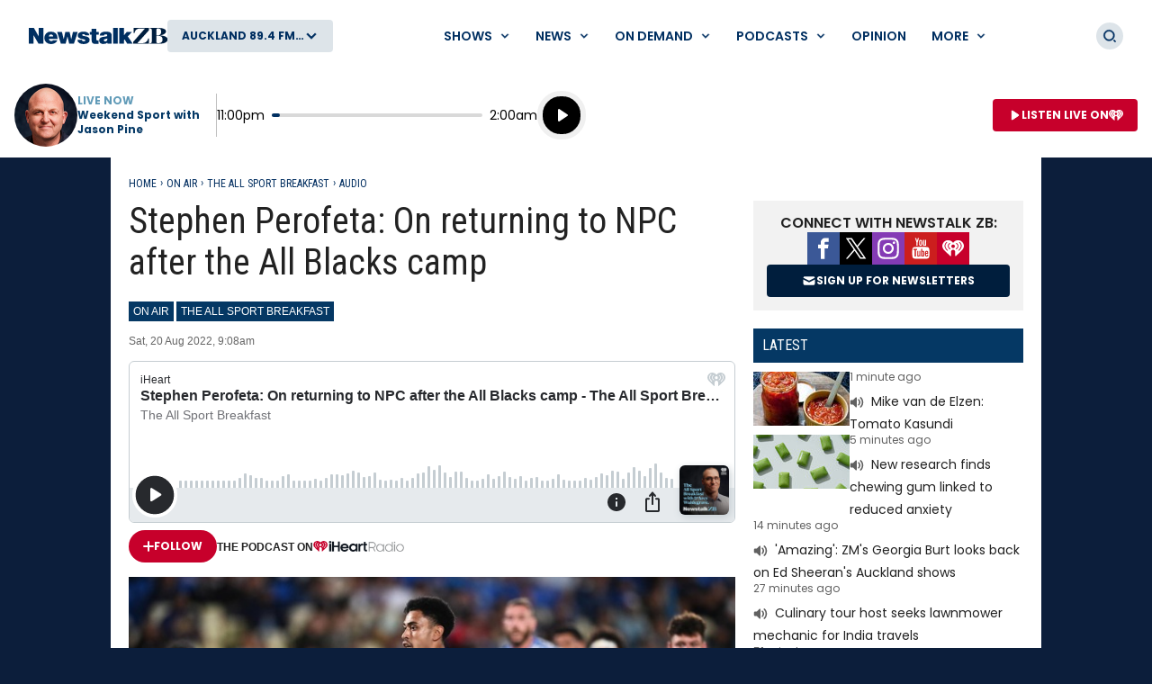

--- FILE ---
content_type: text/html; charset=utf-8
request_url: https://www.google.com/recaptcha/api2/aframe
body_size: 266
content:
<!DOCTYPE HTML><html><head><meta http-equiv="content-type" content="text/html; charset=UTF-8"></head><body><script nonce="MlQTsbg8JzUDDtpddwXYhg">/** Anti-fraud and anti-abuse applications only. See google.com/recaptcha */ try{var clients={'sodar':'https://pagead2.googlesyndication.com/pagead/sodar?'};window.addEventListener("message",function(a){try{if(a.source===window.parent){var b=JSON.parse(a.data);var c=clients[b['id']];if(c){var d=document.createElement('img');d.src=c+b['params']+'&rc='+(localStorage.getItem("rc::a")?sessionStorage.getItem("rc::b"):"");window.document.body.appendChild(d);sessionStorage.setItem("rc::e",parseInt(sessionStorage.getItem("rc::e")||0)+1);localStorage.setItem("rc::h",'1768691330652');}}}catch(b){}});window.parent.postMessage("_grecaptcha_ready", "*");}catch(b){}</script></body></html>

--- FILE ---
content_type: text/plain; charset=utf-8
request_url: https://www.newstalkzb.co.nz/umbraco/api/regionalapi/get
body_size: 12
content:
{"Articles":null,"Region":"Auckland","Frequencies":{"Name":"Auckland","Frequencies":["89.4 FM","1080 AM"]},"Show":{"Id":386522,"Name":"Weekend Sport with Jason Pine","Image":"https://www.newstalkzb.co.nz/media/he4f3vfd/jason-pine.jpg?rmode=pad&v=1d8e93f6218bef0","ImageTitle":"","StreamingLink":"https://www.iheart.com/live/Newstalk-ZB-6187/?autoplay=true&pname=newstalkzb_web&sc=listen_live_link","Url":null,"Start":"12:00:00","End":"15:00:00","StartTime":"12PM","EndTime":"3PM","Title":"Weekend Sport with Jason Pine","SponsorImage":null,"SponsorLink":null,"StationText":null,"StationLogo":null}}

--- FILE ---
content_type: application/javascript; charset=utf-8
request_url: https://fundingchoicesmessages.google.com/f/AGSKWxXXu5zilPNxXky9FjsK5S47T4bbs08ZlUnycEQNAdAdQ56w8LjxonYiyWKubYEa6132r6OWnhR984BMTlcZJb7IzNU-mMyUQJ2DHKOI47yN0cNgmRYaF8qVsGQ0VVSGR3Y--bUlEE_NHoaNRsF2sHiogr4xfmSKnqeIZES-TTmsrRuLkMvDldHHt2KT/_/videojs.ads./adiframe18./ad?sponsor=/style_ad./targetingAd.
body_size: -1290
content:
window['d2e05f33-023d-44a2-a08e-f90b11ee16e5'] = true;

--- FILE ---
content_type: text/plain; charset=utf-8
request_url: https://www.newstalkzb.co.nz/webapi/onair/news/data?regionName=Auckland
body_size: -190
content:
{"Station":{"Name":"Newstalk ZB","Image":null,"Slogan":"Newstalk ZB","StreamingUrl":"https://www.iheart.com/live/Newstalk-ZB-6187/?autoplay=true"},"CurrentShow":{"Name":"Weekend Sport with Jason Pine","Personalities":[{"Name":"Jason Pine","ProfileImage":{"DefaultSourceUrl":"https://www.newstalkzb.co.nz/media/50koul4y/09638_m_zb2022_talentmobileimage_jasonpine.png?rmode=crop&v=1d864626185f050&height=80&width=80&quality=95&scale=both","AlternativeText":"Jason Pine"}}]}}